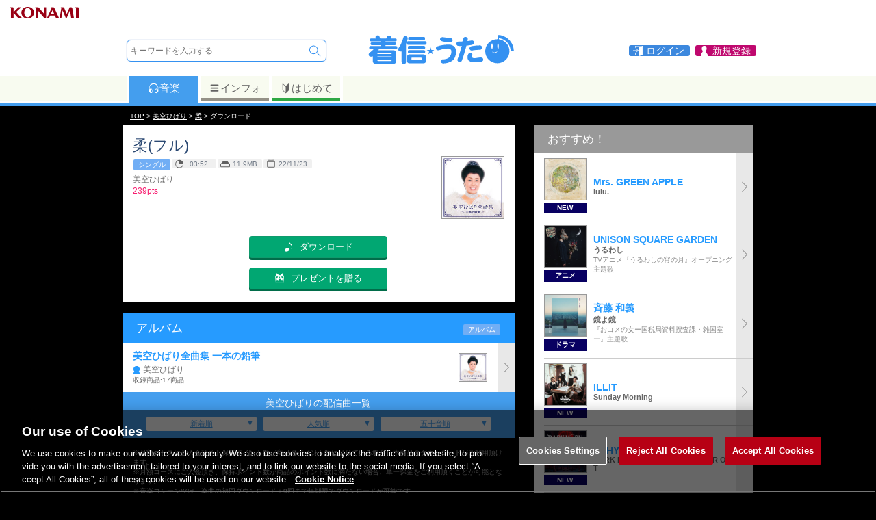

--- FILE ---
content_type: text/css
request_url: https://uta.573.jp/css/SpryTabbedPanels.css
body_size: 2288
content:
.TabbedPanels {
	overflow: hidden;
	margin: 0px;
	padding: 0px;
	clear: none;
	width: 100%;
	border-top:#1080DF 1px solid;
}


.TabbedPanelsTabGroup {
	margin: 0px;
	padding: 0px;
	background-color: #269BFF;
}


.TabbedPanelsTab {
	position: relative;
	padding: 4px 4px;
	margin: 0px 0px 0px 0px;
	font: bold sans-serif;
	background-color: #269BFF;
	list-style: none;
	border-right: solid 1px #FFF;
	-moz-user-select: none;
	-khtml-user-select: none;
	cursor: pointer;
	color: #FFF;
	text-align:center;
}

.TabbedPanelsTab:last-child {
	border-right: solid 0px #FFF;
}


.TabbedPanelsTabHover {
	background-color: #CCC;
}


.TabbedPanelsTabSelected {
	background-color: #FFF;
	color: #269BFF;
}


.TabbedPanelsTab a {
	color: black;
	text-decoration: none;
}


.TabbedPanelsContentGroup {
	clear: both;
	background-color: #FFF;
}


.TabbedPanelsContent {
	overflow: hidden;
	padding: 0 0 0 0;
}


.TabbedPanelsContentVisible {
}

.VTabbedPanels {
	overflow: hidden;
	zoom: 1;
}

.VTabbedPanels .TabbedPanelsTabGroup {
	float: left;
	width: 10em;
	height: 20em;
	background-color: #EEE;
	position: relative;
}

.VTabbedPanels .TabbedPanelsTab {
	float: none;
	margin: 0px;
	border-top: none;
	border-left: none;
	border-right: none;
}

.VTabbedPanels .TabbedPanelsTabSelected {
	background-color: #EEE;
	border-bottom: solid 1px #999;
}

.VTabbedPanels .TabbedPanelsContentGroup {
	clear: none;
	float: left;
	padding: 0px;
	width: 30em;
	height: 20em;
}


.TabbedPanels .table{
	display:table;
	table-layout:fixed;
	width:100%;
}

.TabbedPanels .td{
	display:table-cell;
	vertical-align: middle;
}

.TabbedPanels .100{
	width:100%;
}


@media print {
.TabbedPanels {
	overflow: visible !important;
}
.TabbedPanelsContentGroup {
	display: block !important;
	overflow: visible !important;
	height: auto !important;
}
.TabbedPanelsContent {
	overflow: visible !important;
	display: block !important;
	clear:both !important;
}
.TabbedPanelsTab {
	 overflow: visible !important;
	 display: block !important;
	 clear:both !important;
}
}


--- FILE ---
content_type: text/css
request_url: https://uta.573.jp/css/pc-common-style.css?180914
body_size: 17441
content:
/* CSS Document */

.path_out{
	clear:both;
}

header .box_head {
  top: 0;
  width: 100%;
  z-index:100;
  background:#fff;
}

header a{
vertical-align:middle;
text-decoration:underline;
}

header.fixed .box_head {
  position: fixed;
  top: 0;
  box-shadow: 0 1px 3px 0px #333;
}



header .box_head1 a{
line-height:20px;
min-height:20px;
}

/* box_head1ここから */
.box_head1{
	width:920px;
	margin:0px auto;
	color:#FFF;
	display:table;
    padding: 10px 0 10px 10px;
  table-layout: fixed;
}

.box_head1 .logo img{
vertical-align: bottom;
}


.box_head1 h1{
	font-size:0.8rem;
	display:table-cell;
    color: #585858;
    font-weight: normal;
}

.box_head1 .link_info{
	text-align:right;
	display:table-cell;
}

.box_head1 .link_info > span{
    color: #909090;
    font-size: 0.8rem;
}

.box_head1 .link_info a {
  padding-left:25px;
  min-height:20px;
  border-radius: 3px;
  padding-right: 8px;
}

.box_head1 .link_info a:hover {
  opacity: 0.8;
}


.box_head1 a.login{
  background:url(/images/login.png) no-repeat 6px;
  background-color: #3c88de;
}

.box_head1 a.logout{
  background:url(/images/logout.png) no-repeat 6px;
  margin-left:4px;
  background-color: #555;
}

.box_head1 a.knmid_login{
  background:url(/images/login.png) no-repeat 6px;
  margin-left:4px;
  background-color: #3c88de;
}

.box_head1 a.mypage{
  background:url(/images/mypage.png) no-repeat 6px;
  margin-left:4px;
  background-color: #bf086e;
}
/* box_head1ここまで */


/* box_head2ここから */
.box_head2{
	clear:both;
	color:#FFF;
	border-bottom: 1px #666 solid;
	padding:5px 0;
}
.box_head2 .box_ctn{
display:table;
}

.box_head2 .box_ctn div{
display:table-cell;
}

.box_head2 table td, .box_head2 table{
	padding:0;
	margin:0;
}

.box_head2 input.txtbox{
-webkit-appearance: none;
border-radius: 0;
border:1px #666 solid;
background:#FFF;
margin:0;
height:30px;
width:200px;
padding:0 5px;
}

.box_head2 select{
/*-webkit-appearance:none;
-moz-appearance:none;
appearance:none;*/
border-radius: 0;
border:1px #666 solid;
background:#666;
color:#DDD;
margin:0;
height:32px;
width:100px;
}

.box_head2 input.btn_search{
-webkit-appearance: none;
border-radius: 0;
border:1px #666 solid;
background-color:#666;
background-image:url(/images/btn_search.png);
background-repeat:no-repeat;
background-position:center;
background-size: 26px;
color:#DDD;
margin:0 10px 0 0;
height:32px;
width:32px;
vertical-align:bottom;
}

.box_head2 .link_detail{
	margin-left:15px;
}
.box_head2 .link_detail a{
color:#888;
font-size:0.8em;
}

.box_head2 table{
	padding:4px 0 0 0;
}

/* box_head2ここまで */

.box_head_tabmenu{
	background: -webkit-gradient(linear, left top, right bottom, from(#999), color-stop(0.25, #999), color-stop(0.25, #B7B7B7), color-stop(0.5, #B7B7B7), color-stop(0.5, #999), color-stop(0.75, #999), color-stop(0.75, #B7B7B7), to(#B7B7B7));
	background: -moz-linear-gradient(-45deg, #999 25%, #B7B7B7 25%, #B7B7B7 50%, #999 50%, #999 75%, #B7B7B7 75%, #B7B7B7);
	background: linear-gradient(-45deg, #999 25%, #B7B7B7 25%, #B7B7B7 50%, #999 50%, #999 75%, #B7B7B7 75%, #B7B7B7);
	background-size: 4px 4px;
	padding-top:5px;
	border-bottom:solid #000 3px;
}

.dp_table{
	display:inline-block;
}

.dp_td{
	display:table-cell;
	text-align:center;
}
/* 
.box_head_tabmenu div{
  -webkit-transition: all 0.1s ease;
  -moz-transition: all 0.1s ease;
  -o-transition: all 0.1s ease;
  transition: all 0.1s ease;
}


.box_head_tabmenu .link1_nolink{
  background:#000;
  padding:5px 0;
  border-top:#269BFF solid 3px;
  text-align:center;
  color:#FFF;
  width:412px;
}


.box_head_tabmenu .link1{
  width:415px;
  background:none;
}


.box_head_tabmenu .link1 a{
  border-top:#269BFF solid 3px;
  display:block;
  color:#000;
  padding:5px 0;
  background:#D9D9D2;
}

.box_head_tabmenu .link2_nolink{
  background:#000;
  padding:5px 0;
  text-align:center;
  color:#FFF;
  border-top:#996600 solid 3px;
}

.box_head_tabmenu .link2{
  text-align:center;
}

.box_head_tabmenu .link2 a{
  border-top:#996600 solid 3px;
  display:block;
  color:#000;
  padding:5px 0;
  background:#D9D9D2;
}


.box_head_tabmenu .link3_nolink{
  background:#000;
  padding:5px 0;
  border-top:#666 solid 3px;
  text-align:center;
  color:#FFF;
  width:97px;
}


.box_head_tabmenu .link3{
  width:100px;
}

.box_head_tabmenu .link3 a{
  display:block;
  background:#D9D9D2;
  padding:5px 0;
  border-top:#666 solid 3px;
  color:#000;
}

.box_head_tabmenu .link4{
  width:50px;
}

.box_head_tabmenu .link4 a{
  display:block;
  background:#D9D9D2;
  padding:5px 0;
  border-top:#67a952 solid 3px;
  color:#000;
}

.box_head_tabmenu .link4 a img{
    vertical-align: bottom;
    width: 14px;
}





.box_head_tabmenu a:hover{
  background:#FFF;
}

.box_head_tabmenu [class*="mgn"] a{
  display:block;
  -webkit-transition: all 0.1s ease;
  -moz-transition: all 0.1s ease;
  -o-transition: all 0.1s ease;
  transition: all 0.1s ease;
}

.box_head_tabmenu a{
  vertical-align: bottom;
  display:block;
}

.box_head_tabmenu [class*="mgn"] a:hover{
  border-top-width: 7px;
  padding: 1px 0 5px 0;
}

.box_head_tabmenu [class*="_nolink"]:hover{
  border-top-width: 7px;
  padding: 1px 0 5px 0;
}

.box_head_tabmenu [class*="_nolink"] a:hover{
  background:none;
  border: none;
  padding: 0;
}
 */

.mgn{
	margin:0 0 3px 5px;
}

.mgn2{
	margin:0 5px 3px 0;
}


header a{
	color:#FFF;
}


.header_back {
clear:both;
background: #000;
}

.header_back.fixed {
padding-top: 107px;
}

.box_ctn{
	width: 930px;
	margin: 0 auto;
}

#pu_contents .icn_riaj .link4 {
display : block;
padding: 10px 0 ;
}

.link4 a {
  background:#A8D5FF;
  color: #2696FF;
  text-align: center;
  padding: 12px;
}

#artform {
  position: relative
}

.suggest, .psn_suggest {
	display: none;
	max-width: 350px;
	min-width: 210px;
	border:1px solid #000;
	position: absolute;
	background: #fff;
	padding: 0px;
	margin: 0px;
	list-style: none;
	z-index: 100;
}

.psn_suggest {
  z-index: 50;
  font-size: 0.8rem;
  left: auto;
}
#artform .psn_suggest {
  left: 120px;
}

.suggest li, .psn_suggest li {
	display: block;
	color: #000;
	margin: 0px;
	padding: 4px;
}
.suggest li.select, .psn_suggest li.select {
	background-color: #ccc;
	cursor: pointer;
}

/* --- crslis.ttで使用 --- */

.cl_box0 {
  border-radius:5px;
  -webkit-border-radius:5px;
  -moz-border-radius:5px;
}

.cl_box1 {
  margin:0px 0px 15px 0px;
  padding:15px;
  background:#5ba5ff;
  color:#FFF;
}

.cl_t1 {
  margin:0px;
  padding:0px;
  font-size:1.2em;
  font-weight:bold;
  line-height:100%;
}

.cl_t2 {
  margin:0px;
  padding:0px;
  font-size:0.75em;
  line-height:100%;
}

.cl_box2 {
  margin:10px 0px 5px 0px;
  padding:10px;
  background:#FFF;
  color:#000;
}

.cl_box2 .cl_name {
  color:#000;
  width:100%;
  display:table-cell;
  font-weight:bold;
  font-size:1em;
  vertical-align:top;
}

.cl_box2 .cl_ymd {
  color:#5ba5ff;
  width:15em;
  display:table-cell;
  white-space:nowrap;
  font-size:0.75em;
  text-align:right;
  vertical-align:middle;
  padding-left:2em;
}

.cl_btn {
  display:inline-block;
  width:16em;
}

.cl_info_mds{
}

.cl_box_text{
}












header {
  background: #fff;
}

.box_headk img {
  width: 130px;
  vertical-align: bottom;
}


.box_head div.logo img {
  width: 214px;
}



.box_head1 > div {
  display: table-cell;
  vertical-align: middle;
}

.box_head1 > div.logo {
width: 220px;
  text-align: center;
}


form.srcfrm > div.tbl {
border: 1px #3591f0 solid;
border-radius: 6px;
box-shadow: 0px 0px 0px 1px #eef2f9;
}

form.srcfrm > div.tbl:hover {
box-shadow: 0px 0px 0px 1px #b8ccef;
}


form.srcfrm input.txtbox{
-webkit-appearance: none;
border-radius: 0;
border:0px #3591f0 solid;
margin:0;
height:30px;
padding:0 5px;
background: transparent;
font-size: 0.75rem;
color: #888;
width: 100%;
max-width: 440px;
min-width: 250px;
}



form.srcfrm input.txtbox:focus,
form.srcfrm input.btn_search:focus{
outline: 0px;
}


form.srcfrm input.btn_search{
-webkit-appearance: none;
border: 0px #3591f0 solid;
background-image: url('data:image/svg+xml;charset=utf8,%3C%3Fxml%20version%3D%221.0%22%20encoding%3D%22utf-8%22%3F%3E%3C!DOCTYPE%20svg%20PUBLIC%20%22-%2F%2FW3C%2F%2FDTD%20SVG%201.1%2F%2FEN%22%20%22http%3A%2F%2Fwww.w3.org%2FGraphics%2FSVG%2F1.1%2FDTD%2Fsvg11.dtd%22%3E%3Csvg%20version%3D%221.1%22%20id%3D%22%E3%83%AC%E3%82%A4%E3%83%A4%E3%83%BC_1%22%20xmlns%3D%22http%3A%2F%2Fwww.w3.org%2F2000%2Fsvg%22%20x%3D%220px%22%20y%3D%220px%22%20width%3D%2232px%22%20height%3D%2232px%22%20viewBox%3D%220%200%2032%2032%22%20enable-background%3D%22new%200%200%2032%2032%22%20xml%3Aspace%3D%22preserve%22%3E%3Cg%3E%20%3Cpath%20fill%3D%22%233591F0%22%20d%3D%22M24.792%2C25.191l-5.962-5.962c1.02-1.354%2C1.558-2.958%2C1.558-4.647c0-4.275-3.48-7.753-7.758-7.753%20c-4.274%2C0-7.752%2C3.478-7.752%2C7.753s3.478%2C7.753%2C7.752%2C7.753c2.021%2C0%2C3.923-0.77%2C5.377-2.172l5.906%2C5.904%20c0.117%2C0.117%2C0.273%2C0.182%2C0.439%2C0.182s0.322-0.064%2C0.439-0.182C25.033%2C25.826%2C25.033%2C25.433%2C24.792%2C25.191z%20M12.63%2C21.095%20c-3.59%2C0-6.51-2.922-6.51-6.513c0-3.59%2C2.92-6.511%2C6.51-6.511c3.592%2C0%2C6.516%2C2.92%2C6.516%2C6.511%20C19.146%2C18.173%2C16.222%2C21.095%2C12.63%2C21.095z%22%2F%3E%3C%2Fg%3E%3C%2Fsvg%3E');
  background-color: transparent;
  background-repeat:no-repeat;
background-position: center;
background-size: 26px;
  cursor: pointer;
color:#DDD;
height:30px;
width:30px;
vertical-align:bottom;
}

form.srcfrm input.btn_search:hover,
form.srcfrm input.btn_search:focus{
background-image: url('data:image/svg+xml;charset=utf8,%3C%3Fxml%20version%3D%221.0%22%20encoding%3D%22utf-8%22%3F%3E%3C!DOCTYPE%20svg%20PUBLIC%20%22-%2F%2FW3C%2F%2FDTD%20SVG%201.1%2F%2FEN%22%20%22http%3A%2F%2Fwww.w3.org%2FGraphics%2FSVG%2F1.1%2FDTD%2Fsvg11.dtd%22%3E%3Csvg%20version%3D%221.1%22%20id%3D%22%E3%83%AC%E3%82%A4%E3%83%A4%E3%83%BC_1%22%20xmlns%3D%22http%3A%2F%2Fwww.w3.org%2F2000%2Fsvg%22%20x%3D%220px%22%20y%3D%220px%22%20width%3D%2232px%22%20height%3D%2232px%22%20viewBox%3D%220%200%2032%2032%22%20enable-background%3D%22new%200%200%2032%2032%22%20xml%3Aspace%3D%22preserve%22%3E%3Cg%3E%20%3Cpath%20fill%3D%22%23113556%22%20d%3D%22M24.792%2C25.191l-5.962-5.962c1.02-1.354%2C1.558-2.958%2C1.558-4.647c0-4.275-3.48-7.753-7.758-7.753%20c-4.274%2C0-7.752%2C3.478-7.752%2C7.753s3.478%2C7.753%2C7.752%2C7.753c2.021%2C0%2C3.923-0.77%2C5.377-2.172l5.906%2C5.904%20c0.117%2C0.117%2C0.273%2C0.182%2C0.439%2C0.182s0.322-0.064%2C0.439-0.182C25.033%2C25.826%2C25.033%2C25.433%2C24.792%2C25.191z%20M12.63%2C21.095%20c-3.59%2C0-6.51-2.922-6.51-6.513c0-3.59%2C2.92-6.511%2C6.51-6.511c3.592%2C0%2C6.516%2C2.92%2C6.516%2C6.511%20C19.146%2C18.173%2C16.222%2C21.095%2C12.63%2C21.095z%22%2F%3E%3C%2Fg%3E%3C%2Fsvg%3E');
}

.box_head1 .link_info > span {
display: block;
}




.box_head_tabmenu {
  background: transparent;
  padding-top: 0;
  position: relative;
  border-bottom: solid #279bff 4px;
  overflow: hidden;
  z-index: 0;
}

.box_head_tabmenu::before {
    content: " ";
    display: block;
    position: absolute;
    width: 100%;
    height: 100%;
    bottom: 4px;
    transition: all 0.2s ease;
    background: #f8fbf0;
    z-index: -1;
}

.box_head_tabmenu.tb1 {border-color: #449eee;}
.box_head_tabmenu.tb2 {border-color: #c8a330;}
.box_head_tabmenu.tb3 {border-color: #949187;}
.box_head_tabmenu.tb4 {border-color: #2ea844;}


/* 
.box_head_tabmenu::after {
    content: " ";
    display: block;
    position: absolute;
    width: 100%;
    height: 4px;
    bottom: -4px;
    z-index: 3;
    transition: all 0.2s ease;
    background: #279bff;
}


 */



.box_head_tabmenu .tabmenuwid {
  width: 920px;
  padding-left: 10px;
  margin: auto;
  font-size: 0;
}

.box_head_tabmenu .dp_table {
  width: auto;
  margin: 0 auto 0 0;
  border-collapse: collapse;
}

.box_head_tabmenu .dp_td {
  background: #fff;
  padding: 0;
  width: 100px;
  border: 3px solid #fff;
  border-width: 0 4px;
  padding-bottom: 4px;
}

.box_head_tabmenu .dp_td .mgn {
  margin: 0;
}
.box_head_tabmenu .dp_td .mgn2 {
  margin: 0;
}


.box_head_tabmenu .dp_td a {
  display: block;
  background: #f8fbf0;
  padding: 8px 0 7px;
  border-top: 0px solid transparent;
  overflow: hidden;
  position: relative;
  z-index: 2;
  transition: all 0.2s ease;
  font-size: 0.95rem;
}

.box_head_tabmenu .dp_td a::after {
  content: " ";
  display: block;
  position: absolute;
  width: 100%;
  height: 4px;
  bottom: 0;
  z-index: -2;
  transition: all 0.2s ease;
  background: #333;
}



/* 

.box_head_tabmenu .link1 a::before {
  content: " ";
  background-image: url('data:image/svg+xml;charset=utf8,%3C%3Fxml%20version%3D%221.0%22%20encoding%3D%22utf-8%22%3F%3E%3C!DOCTYPE%20svg%20PUBLIC%20%22-%2F%2FW3C%2F%2FDTD%20SVG%201.1%2F%2FEN%22%20%22http%3A%2F%2Fwww.w3.org%2FGraphics%2FSVG%2F1.1%2FDTD%2Fsvg11.dtd%22%3E%3Csvg%20version%3D%221.1%22%20id%3D%22%E3%83%AC%E3%82%A4%E3%83%A4%E3%83%BC_1%22%20xmlns%3D%22http%3A%2F%2Fwww.w3.org%2F2000%2Fsvg%22%20x%3D%220px%22%20y%3D%220px%22%20width%3D%2240px%22%20height%3D%2240px%22%20viewBox%3D%220%200%2040%2040%22%20enable-background%3D%22new%200%200%2040%2040%22%20xml%3Aspace%3D%22preserve%22%3E%3Cg%3E%20%3Cpath%20fill%3D%22%23636363%22%20d%3D%22M35.806%2C25.158c0.264-2.296%2C0.397-5.533%2C0.397-6.729c0-3.627-1.219-6.973-3.266-9.655%20c0.181-0.479%2C0.102-1.036-0.263-1.443c-3.16-3.537-7.688-5.564-12.425-5.564c-4.736%2C0-9.265%2C2.027-12.426%2C5.564%20C7.46%2C7.738%2C7.381%2C8.295%2C7.561%2C8.774c-2.046%2C2.682-3.265%2C6.028-3.265%2C9.655c0%2C1.197%2C0.134%2C4.434%2C0.398%2C6.729%20c-0.424%2C0.949-0.624%2C2.019-0.526%2C3.134c0.168%2C1.917%2C1.168%2C3.556%2C2.603%2C4.579c0.855%2C1.812%2C2.046%2C2.93%2C3.269%2C2.822l2.702-0.236%20c2.088-0.183%2C3.475-3.848%2C3.095-8.186c-0.38-4.339-2.381-7.714-4.47-7.532l-2.701%2C0.237c-1.223%2C0.108-2.201%2C1.418-2.729%2C3.349%20c-0.148-1.928-0.223-4.042-0.223-4.897c0-3.286%2C1.097-6.319%2C2.942-8.757C9.117%2C9.746%2C9.604%2C9.594%2C9.938%2C9.22%20c2.623-2.935%2C6.381-4.618%2C10.311-4.618s7.688%2C1.684%2C10.311%2C4.618c0.28%2C0.313%2C0.669%2C0.473%2C1.058%2C0.473%20c0.075%2C0%2C0.15-0.008%2C0.226-0.02c1.845%2C2.437%2C2.941%2C5.47%2C2.941%2C8.756c0%2C0.855-0.074%2C2.97-0.223%2C4.897%20c-0.528-1.931-1.506-3.241-2.729-3.349l-2.701-0.237c-2.089-0.182-4.09%2C3.193-4.47%2C7.532c-0.38%2C4.338%2C1.007%2C8.003%2C3.095%2C8.186%20l2.702%2C0.236c1.223%2C0.107%2C2.414-1.011%2C3.27-2.822c1.435-1.023%2C2.435-2.662%2C2.603-4.579C36.428%2C27.177%2C36.229%2C26.107%2C35.806%2C25.158z%20M11.551%2C21.858c1.528-0.134%2C2.991%2C2.329%2C3.269%2C5.501c0.277%2C3.173-0.735%2C5.853-2.263%2C5.986c-1.526%2C0.134-2.99-2.329-3.268-5.503%20C9.011%2C24.671%2C10.025%2C21.991%2C11.551%2C21.858z%20M31.21%2C27.843c-0.278%2C3.174-1.741%2C5.637-3.268%2C5.503%20c-1.528-0.134-2.541-2.813-2.264-5.986c0.278-3.172%2C1.741-5.635%2C3.269-5.501C30.475%2C21.991%2C31.488%2C24.671%2C31.21%2C27.843z%22%2F%3E%3C%2Fg%3E%3C%2Fsvg%3E');
  background-size: 17px;
  background-repeat: no-repeat;
  background-position: center center;
  width: 17px;
  height: 17px;
  display: inline-block;
  vertical-align: middle;
}

.box_head_tabmenu .link1 a { color: #449eee;}
.box_head_tabmenu .link2 a { color: #c8a330;}
.box_head_tabmenu .link3 a { color: #949187;}
.box_head_tabmenu .link4 a { color: #2ea844;}
 */

.box_head_tabmenu a svg {
  width: 17px;
  vertical-align: middle;
}

.box_head_tabmenu a svg path {
  fill: #636363;
  transition: fill 0.2s ease;
}

.box_head_tabmenu a:hover svg path {
  fill: #fff;
}

.box_head_tabmenu .act a svg path {
  fill: #fff;
}


.box_head_tabmenu a { color: #636363; text-decoration: none;}

.box_head_tabmenu .act a { color: #fff;}

.box_head_tabmenu .link1.act { background: #449eee;}
.box_head_tabmenu .link2.act { background: #c8a330;}
.box_head_tabmenu .link3.act { background: #949187;}
.box_head_tabmenu .link4.act { background: #2ea844;}

.box_head_tabmenu .link1.act a { background: #449eee;}
.box_head_tabmenu .link2.act a { background: #c8a330;}
.box_head_tabmenu .link3.act a { background: #949187;}
.box_head_tabmenu .link4.act a { background: #2ea844;}


.box_head_tabmenu .link1 a::after {  background: #449eee;}
.box_head_tabmenu .link2 a::after {  background: #c8a330;}
.box_head_tabmenu .link3 a::after {  background: #949187;}
.box_head_tabmenu .link4 a::after {  background: #2ea844;}

.box_head_tabmenu .dp_td a:hover::after {
  bottom: 0;
  height: 100%;
}

.box_head_tabmenu .dp_td a:hover {
  color: #fff;

}






.box_head_tabmenu .link4 a img{
    vertical-align: bottom;
    width: 14px;
}


.box_head_tabmenu .linktgs {
  vertical-align: top;
  padding-top: 6px;
  padding-left: 80px;
}
.box_head_tabmenu .linktgs a {
  opacity: 0.8;
  transition: opacity 0.2s;
}


.box_head_tabmenu .linktgs a:hover {
  opacity: 0.5;
}







--- FILE ---
content_type: image/svg+xml
request_url: https://uta.573.jp/images/common/close.svg
body_size: 858
content:
<?xml version="1.0" encoding="utf-8"?>
<!DOCTYPE svg PUBLIC "-//W3C//DTD SVG 1.1//EN" "http://www.w3.org/Graphics/SVG/1.1/DTD/svg11.dtd">
<svg version="1.1" id="%E3%83%AC%E3%82%A4%E3%83%A4%E3%83%BC_1" xmlns="http://www.w3.org/2000/svg" x="0px" y="0px" width="40px" height="40px" viewBox="0 0 40 40" enable-background="new 0 0 40 40" xml:space="preserve">
<rect opacity="0.8" width="40" height="40"/>
<path fill="#FFFFFF" d="M21.585,19.936l5.405-5.404c0.185-0.187,0.185-0.49,0-0.676l-0.592-0.59c-0.186-0.187-0.489-0.187-0.675,0 l-5.404,5.404L15,13.349c-0.186-0.186-0.49-0.186-0.676,0l-0.591,0.591c-0.186,0.187-0.186,0.489,0,0.676l5.319,5.32l-5.319,5.318 c-0.186,0.187-0.186,0.49,0,0.676l0.591,0.592c0.186,0.185,0.49,0.185,0.676,0l5.319-5.32l5.404,5.405 c0.186,0.185,0.489,0.185,0.675,0l0.592-0.593c0.185-0.185,0.185-0.489,0-0.676L21.585,19.936z"/>
</svg>

--- FILE ---
content_type: application/javascript
request_url: https://uta.573.jp/js/login.modal.js
body_size: 920
content:

$(function (){
    if( !("ga" in window) ) {
      window.ga = function () {
        //console.log(arguments);
      }
    }

    $(".loginopen").click( function () {
      if ( jsLogin ) {
        var nextPath = encodeURIComponent( [ location.pathname, location.search, location.hash ].join("") );
        var loginPath = "/smp/select_login?modal=1&nextpath=" + nextPath;
        if ( $("#loginbox .modal:empty").size() ) {
          $("#loginbox .modal").load( loginPath );
        }

        ga('set', 'page', loginPath);
        ga('send', 'pageview');

        $("#loginbox").show();
        return false;
      }
    } );
    $(".loginclose").click( function () {
      $("#loginbox").hide();
      ga('send', 'event', 'loginclose');
      return false;
    } );
} );
